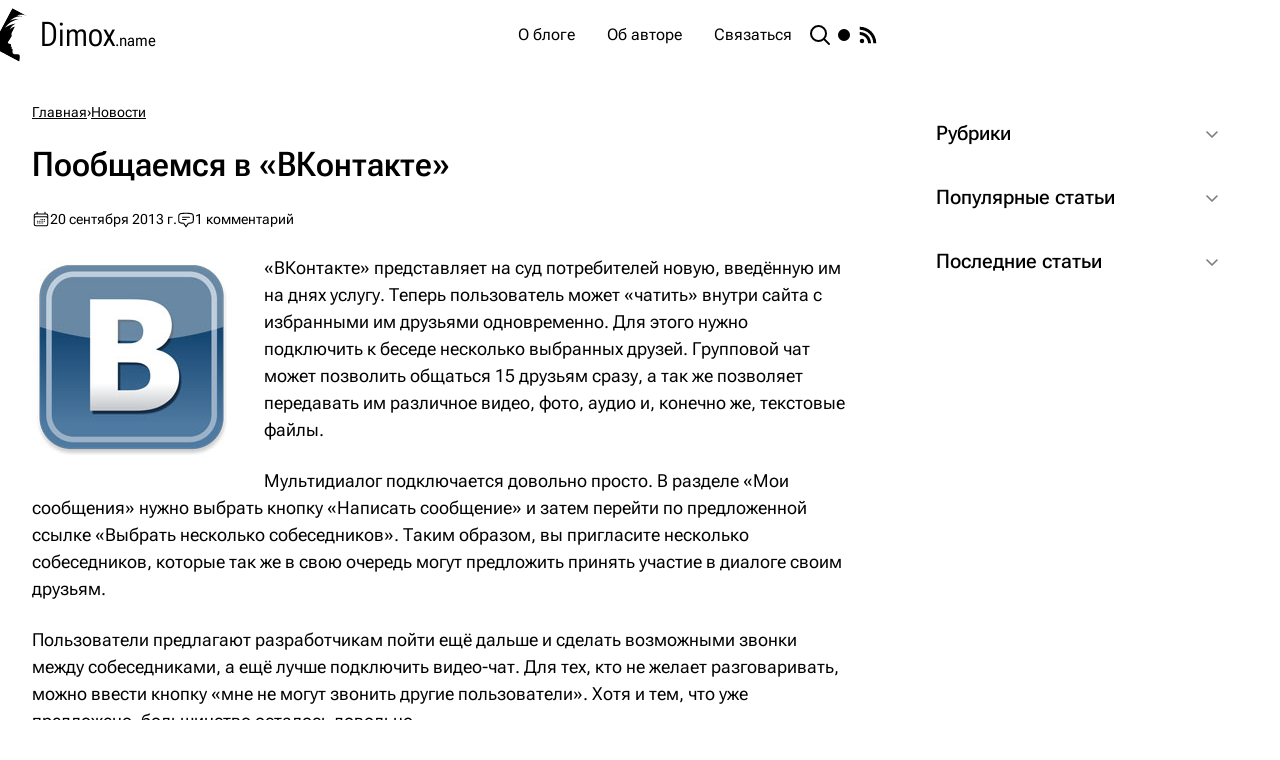

--- FILE ---
content_type: text/html;charset=utf-8
request_url: https://dimox.name/chat-in-the-vkontakte/
body_size: 23933
content:
<!DOCTYPE html><html  data-build="2601081318" lang="ru-RU" class="" style=""><head><meta charset="utf-8"><meta name="viewport" content="width=device-width, initial-scale=1"><title>Пообщаемся в «ВКонтакте»</title><style>.layout{display:flex;flex-direction:column;min-height:100vh}.layout__body{align-items:start;display:grid;flex-grow:1;grid-template-columns:1fr minmax(22rem,60rem) 1fr}@media(max-width:71rem){.layout__body{display:block}.layout__body:before{display:none}}.layout__body:before{content:""}.layout__main{background:var(--color-bg-1);height:100%;padding:2rem}@media(max-width:47.9375rem){.layout__main{padding-inline:1.5rem}}@media(max-width:33rem){.layout__main{padding-inline:1.25rem}}</style><style>.header{background:var(--color-accent-2);color:var(--color-white);display:grid;grid-template-columns:1fr minmax(22rem,60rem) 1fr;position:sticky;top:0;transition:transform .4s;will-change:transform;z-index:10}@media(max-width:71rem){.header{display:block}.header:after,.header:before{display:none}}.header--hidden{transform:translateY(-100%)}.header:before{content:""}.header:after{content:"";width:clamp(25rem,26vw,29.5rem)}.header__container{align-items:center;background:var(--color-accent-1);display:flex;gap:2rem;height:4.375rem;padding-inline:2rem}@media(max-width:47.9375rem){.header__container{padding-inline:1.5rem}}@media(max-width:33rem){.header__container{padding-inline:1.25rem}}.header__logo{align-items:center;display:flex;font-size:2.125rem;font-stretch:65%;font-weight:400;margin-right:auto}.header__logo-icon{flex-shrink:0;margin-right:.5rem;transform:rotate(28deg)}.header__logo-text{display:grid;height:3.25rem;overflow:hidden}.header__logo-domain{align-items:baseline;display:flex;transition:.3s}.header__logo:hover .header__logo-domain{transform:translateY(-100%)}@media(max-width:83.75rem){.header__logo:hover .header__logo-domain{transform:none}}.header__logo-name{font-size:1rem}.header__logo-title{font:inherit;margin-top:-.125rem;transition:.3s}@media(max-width:83.75rem){.header__logo-title{display:none}}.header__logo:hover .header__logo-title{transform:translateY(-100%)}.header__search{transition:.25s}.header__search:hover{color:var(--color-warning)}.header__toggle{flex-shrink:0}.header__rss{background:var(--color-warning-alt);border-radius:.25rem}@media(max-width:47.9375rem){.header__rss{display:none}}</style><style>.burger{display:none;flex-shrink:0;height:2rem;order:1;position:relative;transition:.25s;width:2rem}@media(max-width:47.9375rem){.burger{display:block}}.burger__lines,.burger__lines:after,.burger__lines:before{background-color:var(--color-white);content:"";height:.125rem;position:absolute;transition:top .2s .2s,left .1s,transform .2s,background-color .4s .2s;width:100%}.burger--open .burger__lines,.burger--open .burger__lines:after,.burger--open .burger__lines:before{transition:background-color .2s,top .2s,left .2s,transform .2s .15s}.burger__lines{left:0;top:calc(50% - .0625rem)}.burger__lines:after,.burger__lines:before{width:1.375rem}.burger--open .burger__lines:after,.burger--open .burger__lines:before{left:.3125rem;top:0}.burger__lines:before{right:0;top:.625rem}.burger--open .burger__lines:before{transform:rotate(-45deg)}.burger__lines:after{left:0;top:-.625rem}.burger--open .burger__lines:after{transform:rotate(45deg)}.burger--open .burger__lines{background-color:initial}</style><style>@media(max-width:47.9375rem){.header-menu{--offset:4.375rem;background:var(--color-accent-2);inset:var(--offset) 0 auto;padding:.5rem 0;position:fixed;transform:translateY(calc(-100% - var(--offset)));transition-duration:.5s;transition-property:transform;z-index:-1}.burger--open+.header-menu{transform:translateY(0)}}.header-menu__list{display:flex;gap:.25rem}@media(max-width:47.9375rem){.header-menu__list{display:grid;gap:0}}.header-menu__item--rss{display:none}@media(max-width:47.9375rem){.header-menu__item--rss{display:block}}.header-menu__item--rss .header-menu__icon{background:var(--color-warning-alt);border-radius:.25rem}.header-menu__link{align-items:center;border-radius:.25rem;display:flex;gap:.5rem;padding:.5rem 1rem;transition:background .25s}@media(max-width:47.9375rem){.header-menu__link{padding:.75rem 1.5rem}}.header-menu__item--active .header-menu__link,.header-menu__link:hover{background:var(--color-accent-2)}@media(max-width:47.9375rem){.header-menu__item--active .header-menu__link,.header-menu__link:hover{background:#ffffff1a}}</style><style>.search{background:oklch(from var(--color-bg-3) l c h/.85);display:grid;inset:0;padding-right:var(--scrollbar-width,0);place-items:center;position:fixed;z-index:100}@media(max-width:47.9375rem){.search{display:block}}.search__fade-enter-active,.search__fade-leave-active{transition:opacity .5s}.search__fade-enter-from,.search__fade-leave-to{opacity:0}.search__container{align-self:start;animation:fadeInUp .4s;background:var(--color-bg-1);border-radius:.5rem;box-shadow:0 1.25rem 1.5rem -.375rem #0000001a,0 .5rem .625rem -.375rem #0000001a;display:flex;flex-direction:column;margin:4.375rem auto;max-height:calc(100vh - 8.125rem);position:relative;width:min(60rem,100vw - 2rem)}@media(max-height:60rem){.search__container{margin-block:1rem;max-height:calc(100vh - 2rem)}}@media(max-width:47.9375rem){.search__container{height:100%;margin:0;max-height:100%;max-width:100%;width:100%}}.search__fade-leave-active .search__container{animation:fadeOutDown .4s}.search__header{padding:2rem}@media(max-width:47.9375rem){.search__header{padding:1.5rem}}@media(max-width:33rem){.search__header{padding:1.25rem}}.search__input{align-items:center;border:.125rem solid var(--color-border-1);border-radius:.375rem;display:flex;padding-left:.75rem;transition:.25s}.search__input:hover{border-color:var(--color-border-2)}.search__input:focus-within{border-color:var(--color-accent-1)}.search__input-icon{color:var(--color-text-2);opacity:.6;transition:.25s}.search__input:hover .search__input-icon{color:var(--color-text-2);opacity:1}.search__input:focus-within .search__input-icon{color:var(--color-accent-1);opacity:1}.search__input-field{background:none;border:none;color:inherit;font:inherit;font-size:1.1875rem;padding:.625rem 1rem .625rem .75rem;width:100%}.search__input-field:focus{outline:none}.search__stats{font-size:1.25rem;margin-top:2rem}.search__body{background:linear-gradient(var(--color-bg-1) 30%,transparent) top,linear-gradient(transparent,var(--color-bg-1) 70%) bottom,radial-gradient(farthest-side at 50% 0,rgba(0,100,200,.2),transparent) top,radial-gradient(farthest-side at 50% 100%,rgba(0,100,200,.2),transparent) bottom;background-attachment:local,local,scroll,scroll;background-repeat:no-repeat;background-size:100% 2.5rem,100% 2.5rem,100% .875rem,100% .875rem;margin-bottom:2rem;overflow:auto;padding-inline:2rem}@media(max-width:47.9375rem){.search__body{padding-inline:1.5rem}}@media(max-width:33rem){.search__body{padding-inline:1.25rem}}.search__cards{display:grid;gap:2rem}.search__pagination{margin-top:2rem}.search__close{background:var(--color-bg-1);border-radius:50%;box-shadow:0 .5rem 1.375rem -.625rem #00000026,0 .25rem .375rem #0000001a;display:grid;height:2.5rem;place-content:center;position:absolute;right:-1rem;top:-1rem;transition:.25s;width:2.5rem}@media(max-width:47.9375rem){.search__close{border-radius:.25rem;height:2.25rem;right:0;top:0;width:2.25rem}}@media(hover:hover)and (pointer:fine){.search__close:hover{color:var(--color-danger);transform:scale(1.1)}}@keyframes fadeInUp{0%{opacity:0;transform:translateY(3rem)}to{opacity:1;transform:translateY(0)}}@keyframes fadeOutDown{0%{opacity:1}to{opacity:0;transform:translateY(3rem)}}</style><style>.theme-toggle{--size:1.5rem;--icon-fill:var(--color-text-1);--icon-fill-hover:var(--color-warning);border-radius:50%;height:var(--size);width:var(--size)}.theme-toggle__icon{stroke-linecap:round}.theme-toggle__moon,.theme-toggle__sun,.theme-toggle__sun-beams{transform-origin:center center}.theme-toggle__moon,.theme-toggle__sun{fill:var(--icon-fill)}@media(hover:hover)and (pointer:fine){.theme-toggle:hover .theme-toggle__moon,.theme-toggle:hover .theme-toggle__sun{fill:var(--icon-fill-hover)}}.theme-toggle__moon>circle{transition:transform .25s cubic-bezier(0,0,0,1)}@supports (cx:1){.theme-toggle__moon>circle{transition:cx .25s cubic-bezier(0,0,0,1)}}.dark .theme-toggle__moon>circle{transform:translate(-.4375rem);transition-delay:.25s;transition-duration:.5s}@supports (cx:1){.dark .theme-toggle__moon>circle{cx:17;transform:translate(0)}}.theme-toggle__sun{transition:transform .5s cubic-bezier(.5,1.25,.75,1.25),fill .25s}.dark .theme-toggle__sun{transform:scale(1.75);transition-duration:.25s;transition-timing-function:cubic-bezier(.25,0,.3,1)}.theme-toggle__sun-beams{stroke:var(--icon-fill);stroke-width:.125rem;transition:transform .5s cubic-bezier(.5,1.5,.75,1.25),opacity .5s cubic-bezier(.25,0,.3,1),stroke .25s}@media(hover:hover)and (pointer:fine){.theme-toggle:hover .theme-toggle__sun-beams{stroke:var(--icon-fill-hover)}}.dark .theme-toggle__sun-beams{opacity:0;transform:rotate(-25deg);transition-duration:.15s}</style><style>.post__article{--font-size:1.125rem}@media(max-width:33rem){.post__article{--font-size:1rem}}.post__article:not(:last-child){margin-bottom:3rem}.post__breadcrumbs{flex-wrap:wrap;font-size:.875rem;margin-bottom:1.25rem}.post__breadcrumbs,.post__breadcrumbs-item{display:flex;gap:.5rem}.post__breadcrumbs-link{color:var(--color-text-2);text-decoration:underline}.post__breadcrumbs-link:hover{color:var(--color-danger)}.post__title{margin-bottom:1.5rem;view-transition-name:title}.post__edit{font-size:1rem;font-weight:400}.post__title .post__edit{display:inline-block}.post__entry+.post__edit{margin-top:1.5rem}.post__edit-link{color:var(--color-accent-1);text-decoration:underline}.post__edit-link:hover{color:var(--color-danger)}.post__meta{align-items:center;color:var(--color-text-2);display:flex;flex-wrap:wrap;font-size:.875rem;gap:.25rem 1.5rem;margin-bottom:1.5rem}.post__comments,.post__pub{align-items:center;display:flex;gap:.375rem}.post__comments{view-transition-name:comments}.post__comments:hover{color:var(--color-danger)}.post__pub{view-transition-name:pub}.post__pub:after{content:attr(data-pub)}.post__pub-icon{margin-bottom:.125rem}.post__comments-icon,.post__pub-icon{color:var(--color-danger)}.post__before{margin-block:2rem}.post__after{margin-top:2rem}.post__preview{display:grid;font-size:var(--font-size);gap:1.5rem;grid-template-columns:auto 1fr}.post__preview-img{margin-top:.375rem}.post__entry{--default-flow-space:1.5rem;font-size:var(--font-size);overflow-wrap:break-word;position:relative;view-timeline-name:--progressTimeline;view-transition-name:text;z-index:1}.post__entry:after{animation-name:progress;animation-range:exit-crossing 0 exit-crossing 100%;animation-timeline:--progressTimeline;content:"";height:.375rem;inset:0 0 auto;position:fixed}@media(max-height:56rem){.post__entry:after{display:none}}.post__entry :is(h2,h3,h4,.contents){--flow-space:2.5rem}.post__entry>:is(pre,blockquote),.post__entry>:is(pre,blockquote)+*{--flow-space:2rem}.post__entry li>:is(pre,blockquote),.post__entry li>:is(pre,blockquote)+*{--flow-space:1.75rem}.post__entry li>*+*,.post__entry>*+*{margin-top:var(--flow-space,var(--default-flow-space))}.post__entry h2,.post__entry h3,.post__entry h4{scroll-margin:6.125rem}.post__entry h2{font-size:1.75rem;font-weight:550;line-height:1.25}@media(max-width:33rem){.post__entry h2{font-size:1.5rem}}.post__entry h3{font-size:1.5rem;font-weight:600;line-height:1.35}@media(max-width:33rem){.post__entry h3{font-size:1.25rem}}.post__entry h4{font-size:1.25rem;font-weight:600;line-height:1.45}@media(max-width:33rem){.post__entry h4{font-size:1.125rem}}.post__entry a{color:var(--color-accent-1);text-decoration:underline}.post__entry a:visited{color:#c088bf}.post__entry a:hover{color:var(--color-danger)}.post__entry strong{font-weight:600}.post__entry em{font-style:normal;font-variation-settings:"slnt" -10}.post__entry li{min-width:0}.post__entry li ol,.post__entry li ul{margin-top:var(--default-flow-space)}.post__entry ul{display:grid;gap:var(--default-flow-space);padding-left:2.5rem}@media(max-width:33rem){.post__entry ul{padding-left:1.25rem}}.post__entry ul>li{position:relative}.post__entry ul>li:before{background:var(--color-accent-2);border-radius:50%;content:"";height:.375rem;left:-1.25rem;position:absolute;top:.75rem;width:.375rem}@media(max-width:33rem){.post__entry ul>li:before{top:.5625rem}}.post__entry ul>li>ul>li:before{background:var(--color-success)}.post__entry ol{counter-reset:level_1 calc(var(--start, 1) - 1);display:grid;gap:var(--default-flow-space);padding-left:3rem}@media(max-width:33rem){.post__entry ol{padding-left:1.75rem}}.post__entry ol>li{position:relative}.post__entry ol>li:before{color:var(--color-accent-2);content:counter(level_1) ".";counter-increment:level_1;font-weight:500;left:-2.5rem;position:absolute;text-align:right;width:1.75rem}.post__entry ol ol>li:before{content:counters(level_1,".")}.post img{height:auto;max-width:100%}.post .aligncenter{display:block;margin:2rem auto}.post .alignleft{float:left}.post .alignright{float:right}.post img.alignleft,.post__figure.alignleft{margin:.375rem 2rem 1rem 0}.post img.alignright,.post__figure.alignright{margin:.375rem 0 1rem 2rem}.post__figure{background:var(--color-bg-2)}.post__figure-caption{font-size:.875rem;line-height:1.35;padding:.75rem;text-align:center}.post__table{max-width:100%;overflow:auto;-webkit-overflow-scrolling:touch}.post__table code:not([class*=language-]){font-size:.875rem}.post table{font-size:1rem;line-height:1.3;width:100%}.post td,.post th{font-weight:400;padding:.75rem;vertical-align:top}.post th{border-bottom:.125rem solid var(--color-border-1);font-size:var(--font-size)}.post tr:nth-child(2n){background:var(--color-bg-2)}.post tr:first-child th{padding-top:.375rem}.post .divider,.post .separator{text-align:center}.post .divider:nth-last-child(-n+2)+p,.post .divider:nth-last-child(-n+3)+p,.post .separator:nth-last-child(-n+2)+p,.post .separator:nth-last-child(-n+3)+p{color:var(--color-text-2);font-size:.875rem}.post .divider:nth-last-child(-n+2)+p a,.post .divider:nth-last-child(-n+3)+p a,.post .separator:nth-last-child(-n+2)+p a,.post .separator:nth-last-child(-n+3)+p a{color:inherit}.post .divider:nth-last-child(-n+2)+p a:hover,.post .divider:nth-last-child(-n+3)+p a:hover,.post .separator:nth-last-child(-n+2)+p a:hover,.post .separator:nth-last-child(-n+3)+p a:hover{color:var(--color-danger)}.post .changelog{border:.0625rem dashed var(--color-border-1);border-radius:.5rem;max-height:22rem;overflow:auto;padding:1.375rem .75rem 1.5rem 0}.post .download{align-items:center;background:oklch(from var(--color-warning-alt) l c h/.11);border:.125rem solid oklch(from var(--color-warning-alt) l c h/.65);border-radius:.5rem;display:grid;gap:.25rem 1.5rem;grid-template:repeat(2,auto)/auto 1fr;padding:1.5rem}@media(max-width:33rem){.post .download{grid-template:auto/auto}}.post .download:before{background:oklch(from var(--color-warning-alt) l c h/.7) url("data:image/svg+xml;charset=utf-8,%3Csvg xmlns='http://www.w3.org/2000/svg' viewBox='0 0 268 200'%3E%3Cpath fill='%23fff' d='M117.881 199.136c4.034 4.041 9.215 6.147 14.491 6.508.626.053 1.227.188 1.866.188.633 0 1.228-.135 1.847-.186 5.284-.357 10.473-2.464 14.512-6.51l70.763-70.967c8.861-8.875 8.861-23.267 0-32.142-8.86-8.876-23.225-8.876-32.086 0l-32.662 32.756V22.373C156.612 10.017 146.596 0 134.238 0c-12.356 0-22.372 10.017-22.372 22.373v106.41L79.204 96.027c-8.86-8.876-23.226-8.876-32.086 0s-8.86 23.267 0 32.142z'/%3E%3C/svg%3E") no-repeat 50%/2rem 2rem;border-radius:50%;content:"";grid-row:1/-1;height:4rem;width:4rem}@media(max-width:33rem){.post .download:before{margin:0 auto 1rem}}@media(max-width:47.9375rem){.post img.alignleft,.post img.alignright,.post__figure.alignleft,.post__figure.alignright{display:block;float:none;margin:1.5rem auto}}@keyframes progress{0%{background:#a957f7;width:0}to{background:var(--color-accent-1);width:100%}}</style><style>.sidebar{align-content:start;display:grid;gap:2rem;height:100%;padding:2rem;width:clamp(25rem,26vw,29.5rem)}@media(max-width:71rem){.sidebar{margin:0;width:calc(50% + 1rem)}}@media(max-width:58rem){.sidebar{width:100%}}@media(max-width:47.9375rem){.sidebar{padding-inline:1.5rem}}@media(max-width:33rem){.sidebar{padding-inline:1.25rem}}.sidebar__group{display:grid;gap:.125rem}.sidebar .sidebar__group .details:not(:last-child){border-bottom-left-radius:0;border-bottom-right-radius:0}.sidebar .sidebar__group .details:not(:first-child){border-top-left-radius:0;border-top-right-radius:0}.sidebar__section{background:var(--color-bg-1);border-radius:1rem;padding-bottom:1.5rem}.sidebar__section--toc{display:grid;max-height:calc(100vh - var(--offset-top) - 2rem);position:sticky;top:0;transform:translateY(calc(-100% - 2rem));transition:.4s;transition-property:top,transform}@media(max-width:71rem){.sidebar__section--toc{max-height:unset;transform:translateY(0)}}body:has(.header--hidden) .sidebar__section--toc{top:2rem}.sidebar__section--toc .sidebar__list{overflow:auto}.sidebar__section--sticky{top:6.375rem;transform:translateY(0)}.sidebar__title{font-size:1.25rem;font-weight:500;padding:1rem 1.5rem}.sidebar__list{display:grid;gap:1rem;margin-bottom:1.5rem}.sidebar__section .sidebar__list{margin:0 1.5rem}.sidebar__list:not(:last-child){margin-bottom:2rem}.sidebar__list--posts{padding-bottom:.25rem}.sidebar__list--categories .sidebar__item,.sidebar__section .sidebar__item{display:flex;gap:1rem}.sidebar__list--categories .sidebar__item:before,.sidebar__section .sidebar__item:before{background:var(--color-danger);content:"";flex:none;height:.0625rem;margin-top:.75rem;width:.5rem}.sidebar__item--level-1{margin-left:1.5rem}.sidebar__item--level-2{margin-left:3rem}.sidebar__link{display:block}.sidebar__link[href]{color:var(--color-accent-1)}.sidebar__link[href]:hover{color:var(--color-danger)}</style><style>.footer{background:var(--color-accent-2);color:var(--color-white);display:grid;grid-template-columns:1fr minmax(18.75rem,60rem) 1fr}@media(max-width:71rem){.footer{display:block}.footer:after,.footer:before{display:none}}.footer:before{content:""}.footer:after{content:"";width:clamp(25rem,26vw,29.5rem)}.footer__container{align-items:center;background:var(--color-accent-1);display:flex;font-size:.875rem;gap:2rem;height:3.75rem;justify-content:space-between;padding-inline:2rem}@media(max-width:47.9375rem){.footer__container{padding-inline:1.5rem}}@media(max-width:33rem){.footer__container{padding-inline:1.25rem}}.footer__counter{--brightness:87%;filter:sepia(84%) saturate(800%) hue-rotate(178deg) brightness(var(--brightness)) contrast(100%);flex-shrink:0}@media(max-width:27rem){.footer__counter{display:none}}.footer__counter img{max-height:1.9375rem}</style><style>.loading-indicator{background:oklch(from var(--color-bg-3) l c h/.85);display:grid;inset:0;place-items:center;position:fixed;z-index:100}.loading-indicator:after{--a:linear-gradient(var(--color-accent-2) 0 0);--b:linear-gradient(var(--color-accent-1) 0 0);--c:linear-gradient(#90c3e6 0 0);--d:linear-gradient(#c6dbeb 0 0);--size-from:3rem;--size-to:4.25rem;--bg-size:calc(var(--size-from)/2 + .0625rem);animation:loader 1.5s cubic-bezier(.3,1,0,1) infinite;aspect-ratio:1;background-image:var(--a),var(--a),var(--a),var(--a);background-repeat:no-repeat;background-size:var(--bg-size) var(--bg-size);content:"";width:var(--size-from)}@keyframes loader{0%{background-position:0 0,100% 0,100% 100%,0 100%}33%{background-image:var(--a),var(--b),var(--d),var(--c);background-position:0 0,100% 0,100% 100%,0 100%;width:var(--size-to)}66%{background-image:var(--a),var(--b),var(--d),var(--c);background-position:100% 0,100% 100%,0 100%,0 0;width:var(--size-to)}to{background-position:100% 0,100% 100%,0 100%,0 0}}</style><style>.details{background:var(--color-bg-1);border-radius:1rem}.details::details-content{height:0;overflow:clip;transition:height .4s,content-visibility allow-discrete .4s}@supports (interpolate-size:allow-keywords){.details::details-content{interpolate-size:allow-keywords}}.details[open]::details-content{height:auto}.details__summary{border-radius:inherit;cursor:pointer;display:flex;font-size:1.25rem;font-weight:500;gap:1.5rem;justify-content:space-between;list-style:none;padding:1rem 1.5rem;position:relative}.details__summary::-webkit-details-marker{display:none}.details__summary-icon{margin-top:.25rem;opacity:.5;transform:rotate(90deg);transition:transform .25s}.details[open] .details__summary-icon{transform:rotate(-90deg)}.details__content{border-radius:0 0 1rem 1rem;margin:0 1.5rem;overflow:hidden}</style><style>.sidebar-post{align-items:center;display:grid;gap:0 .75rem;grid-template:repeat(2,auto)/3.75rem 1fr}.sidebar-post[href]{color:var(--color-accent-1)}.sidebar-post[href]:hover{color:var(--color-danger)}.sidebar-post:not(:has(.sidebar-post__comments)) .sidebar-post{grid-template-rows:auto}.sidebar-post__img,.sidebar-post__thumb{align-self:start;border-radius:.25rem;grid-row:1/-1;margin-block:.25rem}.sidebar-post__thumb{--opacity:.01;background-color:var(--bg-color);background-image:linear-gradient(23deg,hsla(0,0%,79%,.02) 0,hsla(0,0%,79%,.02) 13%,transparent 13%,transparent 80%,hsla(0,0%,4%,.02) 80%,hsla(0,0%,4%,.02) 100%),linear-gradient(42deg,rgba(98,98,98,.02) 0,rgba(98,98,98,.02) 36%,transparent 36%,transparent 77%,hsla(0,0%,99%,.02) 77%,hsla(0,0%,99%,.02) 100%),linear-gradient(286deg,hsla(0,0%,68%,.02) 0,hsla(0,0%,68%,.02) 2%,transparent 2%,transparent 12%,rgba(59,59,59,.02) 12%,rgba(59,59,59,.02) 100%),linear-gradient(77deg,rgba(87,87,87,.02) 0,rgba(87,87,87,.02) 18%,transparent 18%,transparent 55%,hsla(0,0%,97%,.02) 55%,hsla(0,0%,97%,.02) 100%),linear-gradient(rgb(0,0,0,var(--opacity)),rgb(0,0,0,var(--opacity)));height:3rem}.dark .sidebar-post__thumb{--opacity:.2;background-color:transparent}.sidebar-post__comments{align-items:center;color:var(--color-text-2);display:flex;font-size:.875rem;gap:.25rem;grid-column-start:2;margin-top:.0625rem}.sidebar-post__comments-icon{color:var(--color-danger)}</style><style>.breadcrumbs{flex-wrap:wrap;font-size:.875rem;margin-bottom:1.25rem}.breadcrumbs,.breadcrumbs__item{display:flex;gap:.5rem}.breadcrumbs__link{color:var(--color-text-2);text-decoration:underline}.breadcrumbs__link:hover{color:var(--color-danger)}</style><style>.related-posts:not(:last-child),.related-posts__title{margin-bottom:2rem}.related-posts__cards{display:grid;gap:2rem;grid-template-columns:repeat(auto-fill,minmax(20rem,1fr))}</style><style>.card{--transition-duration:.4s;--image-transition-duration:.5s;flex-basis:23.75rem;flex-grow:1;position:relative;z-index:0}.card__image{--opacity:.01;background-color:var(--bg-color);background-image:linear-gradient(23deg,hsla(0,0%,79%,.02) 0,hsla(0,0%,79%,.02) 13%,transparent 13%,transparent 80%,hsla(0,0%,4%,.02) 80%,hsla(0,0%,4%,.02) 100%),linear-gradient(42deg,rgba(98,98,98,.02) 0,rgba(98,98,98,.02) 36%,transparent 36%,transparent 77%,hsla(0,0%,99%,.02) 77%,hsla(0,0%,99%,.02) 100%),linear-gradient(286deg,hsla(0,0%,68%,.02) 0,hsla(0,0%,68%,.02) 2%,transparent 2%,transparent 12%,rgba(59,59,59,.02) 12%,rgba(59,59,59,.02) 100%),linear-gradient(77deg,rgba(87,87,87,.02) 0,rgba(87,87,87,.02) 18%,transparent 18%,transparent 55%,hsla(0,0%,97%,.02) 55%,hsla(0,0%,97%,.02) 100%),linear-gradient(rgb(0,0,0,var(--opacity)),rgb(0,0,0,var(--opacity)));border-radius:1rem;display:grid;height:15rem;margin-bottom:.5rem;overflow:hidden;place-content:center;position:relative;transition:var(--transition-duration);z-index:-1}@media(max-width:33rem){.card__image{height:12rem}}.card:hover .card__image{--s:0%;--l:97%}.card__image:before{color:var(--color-white);font-size:11.25rem;font-weight:600;opacity:.5;transition:var(--image-transition-duration)}.card__image--css{background-image:radial-gradient(circle at 17% 77%,#1212120a 0 50%,#c4c4c40a 50% 100%),radial-gradient(circle at 26% 17%,#4040400a 0 50%,#f5f5f50a 50% 100%),radial-gradient(circle at 44% 60%,#b0b0b00a 0 50%,#bababa0a 50% 100%),linear-gradient(33deg,rgba(108,172,255,var(--gradient-opacity,1)),rgba(141,235,255,var(--gradient-opacity,1)))}.dark .card__image--css{--gradient-opacity:.7}.card__image--css:before{content:"CSS"}.card__image--js{background-image:linear-gradient(339deg,rgba(47,47,47,.02) 0,rgba(47,47,47,.02) 42%,transparent 42%,transparent 99%,hsla(0,0%,7%,.02) 99%,hsla(0,0%,7%,.02) 100%),linear-gradient(257deg,rgba(65,65,65,.02) 0,rgba(65,65,65,.02) 11%,transparent 11%,transparent 92%,rgba(53,53,53,.02) 92%,rgba(53,53,53,.02) 100%),linear-gradient(191deg,rgba(5,5,5,.02) 0,rgba(5,5,5,.02) 1%,transparent 1%,transparent 45%,hsla(0,0%,7%,.02) 45%,hsla(0,0%,7%,.02) 100%),linear-gradient(29deg,rgba(28,28,28,.02) 0,rgba(28,28,28,.02) 33%,transparent 33%,transparent 40%,hsla(0,0%,86%,.02) 40%,hsla(0,0%,86%,.02) 100%),linear-gradient(33deg,rgba(247,143,173,var(--gradient-opacity,1)),rgba(253,235,130,var(--gradient-opacity,1)))}.dark .card__image--js{--gradient-opacity:.7}.card__image--js:before{content:"JS"}.card__image--vue{background-image:linear-gradient(242deg,#1212120a 0 65%,#8282820a 65% 100%),linear-gradient(49deg,#c2c2c20a 0 72%,#8787870a 72% 100%),linear-gradient(78deg,#2525250a 0 90%,#2828280a 90% 100%),linear-gradient(310deg,#e8e8e80a 0 25%,#2f2f2f0a 25% 100%),linear-gradient(33deg,rgba(63,185,132,var(--gradient-opacity,1)),rgba(146,255,202,var(--gradient-opacity,1)))}.dark .card__image--vue{--gradient-opacity:.8}.card__image--vue:before{content:"Vue"}.card__image--wp{background-image:radial-gradient(circle at 85% 1%,hsla(0,0%,93%,.05) 0,hsla(0,0%,93%,.05) 96%,transparent 0,transparent 100%),radial-gradient(circle at 60% 90%,hsla(0,0%,93%,.05) 0,hsla(0,0%,93%,.05) 20%,transparent 0,transparent 100%),radial-gradient(circle at 79% 7%,hsla(0,0%,93%,.05) 0,hsla(0,0%,93%,.05) 78%,transparent 0,transparent 100%),radial-gradient(circle at 55% 65%,hsla(0,0%,93%,.05) 0,hsla(0,0%,93%,.05) 52%,transparent 0,transparent 100%),linear-gradient(33deg,#475d97cc,#3765c3cc)}.dark .card__image{--opacity:.2;background-color:transparent}.card__icon{color:#ffffff80}.card__icon,.card__img{transition:var(--image-transition-duration)}.card__img{-o-object-fit:cover;object-fit:cover}.card__img[src=""]{display:none}.card__inner{background:var(--color-bg-1)}.card__title{color:var(--color-accent-1);font-size:1.5rem;font-weight:550;line-height:1.3;padding:1rem 0 .5rem;text-wrap:balance;transition:margin var(--transition-duration)}@media(max-width:33rem){.card__title{font-size:1.25rem;padding-top:.5rem}}.active .card__title{view-transition-name:title}.card__link:after{content:"";inset:0;position:absolute}.card__meta{align-items:center;color:var(--color-text-2);display:flex;flex-wrap:wrap;font-size:.875rem;gap:.25rem 1.5rem;transition:var(--transition-duration)}.card__comments,.card__pub{align-items:center;display:flex;gap:.375rem}.active .card__comments{view-transition-name:comments}.active .card__pub{view-transition-name:pub}.card__pub:after{content:attr(data-pub)}.card__pub-icon{margin-bottom:.125rem}.card__comments-icon,.card__pub-icon{color:var(--color-danger)}.card__text{display:-webkit-box;height:0;-webkit-line-clamp:3;margin-top:1rem;opacity:0;overflow:hidden;transition:var(--transition-duration);-webkit-box-orient:vertical}.active .card__text{view-transition-name:text}@media(hover:hover)and (pointer:fine){.card:hover .card__image:before{transform:scale(1.3)}.card:hover .card__icon,.card:hover .card__img{transform:scale(1.2)}.card:hover .card__title{color:var(--color-danger);margin-top:-4.5rem}.card:hover .card__text{height:4.5rem;opacity:1}}</style><link rel="stylesheet" href="/_nuxt/entry.CO09VmrO.css" crossorigin><link rel="preload" href="/fonts/RobotoFlex-VF.woff2" as="font" type="font/woff2" crossorigin><link rel="modulepreload" as="script" crossorigin href="/_nuxt/CflFPWcJ.js"><link rel="modulepreload" as="script" crossorigin href="/_nuxt/CrEJDG44.js"><link rel="preload" as="fetch" fetchpriority="low" crossorigin="anonymous" href="/_nuxt/builds/meta/d4889feb-39e1-4d2b-a99a-1faba52f2e4a.json"><script type="module" src="/_nuxt/CflFPWcJ.js" crossorigin></script><link rel="icon" href="/favicon.ico" sizes="any"><link rel="icon" href="/favicon.svg" type="image/svg+xml"><link rel="apple-touch-icon" href="/apple.png"><link rel="manifest" href="/manifest.webmanifest"><link rel="canonical" href="https://dimox.name/chat-in-the-vkontakte/"><meta name="description" content><meta name="keywords" content><meta property="og:url" content="https://dimox.name/chat-in-the-vkontakte/"><meta property="og:title" content="Пообщаемся в «ВКонтакте»"><meta property="og:description" content="«ВКонтакте» представляет на суд потребителей новую, введённую им на днях услугу. Теперь пользователь может «чатить» внутри сайта с избранными им друзьями одновременно. Для этого нужно подключить к беседе несколько выбранных ..."><meta property="og:image" content="https://lh3.googleusercontent.com/_lQOZbCjTXW8/TVpOfY8zuBI/AAAAAAAAAVg/1ISq_gX0EdY/vkontakte.jpg"><script>"use strict";(()=>{const t=window,e=document.documentElement,c=["dark","light"],n=getStorageValue("localStorage","nuxt-color-mode")||"system";let i=n==="system"?u():n;const r=e.getAttribute("data-color-mode-forced");r&&(i=r),l(i),t["__NUXT_COLOR_MODE__"]={preference:n,value:i,getColorScheme:u,addColorScheme:l,removeColorScheme:d};function l(o){const s=""+o+"",a="";e.classList?e.classList.add(s):e.className+=" "+s,a&&e.setAttribute("data-"+a,o)}function d(o){const s=""+o+"",a="";e.classList?e.classList.remove(s):e.className=e.className.replace(new RegExp(s,"g"),""),a&&e.removeAttribute("data-"+a)}function f(o){return t.matchMedia("(prefers-color-scheme"+o+")")}function u(){if(t.matchMedia&&f("").media!=="not all"){for(const o of c)if(f(":"+o).matches)return o}return"light"}})();function getStorageValue(t,e){switch(t){case"localStorage":return window.localStorage.getItem(e);case"sessionStorage":return window.sessionStorage.getItem(e);case"cookie":return getCookie(e);default:return null}}function getCookie(t){const c=("; "+window.document.cookie).split("; "+t+"=");if(c.length===2)return c.pop()?.split(";").shift()}</script></head><body><!--teleport start anchor--><!----><!--teleport anchor--><!--teleport start anchor--><!----><!--teleport anchor--><div id="__nuxt"><!--[--><div class="layout"><header class="header"><div class="header__container"><a href="/" class="header__logo"><svg xmlns="http://www.w3.org/2000/svg" xmlns:xlink="http://www.w3.org/1999/xlink" aria-hidden="true" role="img" class="iconify iconify--local header__logo-icon" style="font-size:24px;" width="32" height="44" viewBox="1 1 144 200"><path fill="currentColor" d="M136.234 182.938c-.832-1.825-1.496-3.145-1.984-3.97-3.3-4.948-6.848-6.683-10.64-5.202l-12.876 6.687c-2.8.988-5.113 1.484-6.937 1.484a9.335 9.335 0 0 1-4.203-.984c-2.801-1.656-4.989-4.668-6.555-9.039-1.566-4.371-3.098-6.637-4.586-6.805l-5.187-.75-1-5.937-5.938-.734c-.5-1.489-.828-2.563-.984-3.22-1.656-4.124-3.39-6.105-5.203-5.937-1.98.324-3.797.817-5.454 1.485-.488.156-1.23.484-2.218.984-4.457 0-6.688-1.484-6.688-4.453.824-8.75 1.403-15.02 1.735-18.813.332-3.793.5-6.925.5-9.406 0-2.8-.168-4.453-.5-4.953a52.05 52.05 0 0 1-2.97-3.836c-.987-1.402-1.816-2.762-2.476-4.086-.66-1.324-1.074-5.738-1.242-13.242-.168-7.504-.328-14.973-.484-22.398-4.125 2.48-7.754 7.425-10.89 14.843-.99 2.313-2.145 5.7-3.47 10.156.168-1.98.332-5.074.493-9.28.16-4.208.492-7.22.992-9.032a59.484 59.484 0 0 1 5.937-14.61 186.576 186.576 0 0 1 3.219-4.953c-.5.333-.91.583-1.234.75-1.813 1.157-3.957 2.723-6.438 4.704-5.281 4.293-11.223 11.058-17.828 20.297-1.98 2.968-4.621 7.011-7.922 12.124 1.156-5.449 2.145-9.738 2.969-12.874 2.812-9.575 6.113-17.329 9.906-23.266 5.781-9.074 12.05-16.5 18.813-22.281 1.156-.825 2.48-1.813 3.968-2.97l-3.468.75C35.316 38.954 27.48 45.06 21.875 52.485c-.824 1.157-1.813 2.723-2.969 4.703 1.157-3.792 2.23-6.843 3.219-9.156 3.137-7.093 7.219-13.406 12.25-18.937 5.031-5.532 10.684-9.782 16.953-12.75 2.145-.989 4.871-1.98 8.172-2.969l-2.969-.25c-5.613 1.156-11.144 3.059-16.593 5.703-1.813.824-4.036 2.059-6.672 3.703 3.136-3.625 5.937-6.426 8.406-8.406 7.426-5.95 15.844-9.91 25.25-11.89L74.344 1H1.328v200h141.344l-6.438-18.063" /></svg><div class="header__logo-text"><div class="header__logo-domain"> Dimox <span class="header__logo-name">.name</span></div><div class="header__logo-title">{ блог веб-разработчика }</div></div></a><button class="burger" type="button" aria-label="Переключить меню"><span class="burger__lines"></span></button><nav class="header-menu" aria-label="Основная"><ul class="header-menu__list"><!--[--><li class="header-menu__item"><a href="/about/" class="header-menu__link">О блоге</a></li><li class="header-menu__item"><a href="/author/" class="header-menu__link">Об авторе</a></li><li class="header-menu__item"><a href="/contacts/" class="header-menu__link">Связаться</a></li><!--]--><li class="header-menu__item header-menu__item--rss"><a class="header-menu__link" href="/feed/"><svg xmlns="http://www.w3.org/2000/svg" xmlns:xlink="http://www.w3.org/1999/xlink" aria-hidden="true" role="img" class="iconify iconify--local header-menu__icon" style="font-size:24px;" width="1em" height="1em" viewBox="0 0 32 32"><path fill="currentColor" d="M5 5v4c9.93 0 18 8.07 18 18h4C27 14.85 17.15 5 5 5zm0 7v4c6.07 0 11 4.93 11 11h4c0-8.28-6.72-15-15-15zm3 9a3 3 0 0 0 0 6a3 3 0 0 0 0-6z" /></svg> RSS-фид </a></li></ul></nav><button class="header__search" type="button" aria-label="Открыть поиск"><svg xmlns="http://www.w3.org/2000/svg" xmlns:xlink="http://www.w3.org/1999/xlink" aria-hidden="true" role="img" class="iconify iconify--local" style="font-size:24px;" width="1em" height="1em" viewBox="0 0 24 24"><path fill="none" stroke-width="2" stroke="currentColor" stroke-linecap="round" stroke-linejoin="round" d="M21 21l-5.197-5.197m0 0A7.5 7.5 0 105.196 5.196a7.5 7.5 0 0010.607 10.607z" /></svg></button><!--teleport start--><!--teleport end--><button class="theme-toggle header__toggle" title="Переключить светлую и темную тему" aria-label="auto" aria-live="polite"><svg class="theme-toggle__icon" aria-hidden="true" viewBox="0 0 24 24"><mask id="moon-mask" class="theme-toggle__moon"><rect x="0" y="0" width="100%" height="100%" fill="white"></rect><circle cx="24" cy="10" r="6" fill="black"></circle></mask><circle class="theme-toggle__sun" cx="12" cy="12" r="6" mask="url(#moon-mask)" fill="currentColor"></circle><g class="theme-toggle__sun-beams" stroke="currentColor"><line x1="12" y1="1" x2="12" y2="3"></line><line x1="12" y1="21" x2="12" y2="23"></line><line x1="4.22" y1="4.22" x2="5.64" y2="5.64"></line><line x1="18.36" y1="18.36" x2="19.78" y2="19.78"></line><line x1="1" y1="12" x2="3" y2="12"></line><line x1="21" y1="12" x2="23" y2="12"></line><line x1="4.22" y1="19.78" x2="5.64" y2="18.36"></line><line x1="18.36" y1="5.64" x2="19.78" y2="4.22"></line></g></svg></button><a class="header__rss" href="/feed/" aria-label="RSS-фид"><svg xmlns="http://www.w3.org/2000/svg" xmlns:xlink="http://www.w3.org/1999/xlink" aria-hidden="true" role="img" class="iconify iconify--local" style="font-size:24px;" width="1em" height="1em" viewBox="0 0 32 32"><path fill="currentColor" d="M5 5v4c9.93 0 18 8.07 18 18h4C27 14.85 17.15 5 5 5zm0 7v4c6.07 0 11 4.93 11 11h4c0-8.28-6.72-15-15-15zm3 9a3 3 0 0 0 0 6a3 3 0 0 0 0-6z" /></svg></a></div></header><div class="layout__body"><main class="layout__main"><div class="post"><article class="post__article"><div class="breadcrumbs" itemscope itemtype="http://schema.org/BreadcrumbList"><!--[--><span class="breadcrumbs__item" itemprop="itemListElement" itemscope itemtype="http://schema.org/ListItem"><a href="/" class="breadcrumbs__link" itemprop="item"><span itemprop="name">Главная</span></a><meta itemprop="position" content="1"><!--[-->›<!--]--></span><span class="breadcrumbs__item" itemprop="itemListElement" itemscope itemtype="http://schema.org/ListItem"><a href="/category/news/" class="breadcrumbs__link" itemprop="item"><span itemprop="name">Новости</span></a><meta itemprop="position" content="2"><!----></span><!--]--></div><h1 class="post__title text-h1">Пообщаемся в «ВКонтакте» <!----></h1><div class="post__meta"><div class="post__pub" data-pub="20 сентября 2013 г."><svg xmlns="http://www.w3.org/2000/svg" xmlns:xlink="http://www.w3.org/1999/xlink" aria-hidden="true" role="img" class="iconify iconify--local post__pub-icon" style="font-size:18px;" width="1em" height="1em" viewBox="0 0 24 24"><path fill="none" stroke-width="1.5" stroke="currentColor" stroke-linecap="round" stroke-linejoin="round" d="M6.75 3v2.25M17.25 3v2.25M3 18.75V7.5a2.25 2.25 0 012.25-2.25h13.5A2.25 2.25 0 0121 7.5v11.25m-18 0A2.25 2.25 0 005.25 21h13.5A2.25 2.25 0 0021 18.75m-18 0v-7.5A2.25 2.25 0 015.25 9h13.5A2.25 2.25 0 0121 11.25v7.5m-9-6h.008v.008H12v-.008zM12 15h.008v.008H12V15zm0 2.25h.008v.008H12v-.008zM9.75 15h.008v.008H9.75V15zm0 2.25h.008v.008H9.75v-.008zM7.5 15h.008v.008H7.5V15zm0 2.25h.008v.008H7.5v-.008zm6.75-4.5h.008v.008h-.008v-.008zm0 2.25h.008v.008h-.008V15zm0 2.25h.008v.008h-.008v-.008zm2.25-4.5h.008v.008H16.5v-.008zm0 2.25h.008v.008H16.5V15z" /></svg></div><a class="post__comments" href="#comments"><svg xmlns="http://www.w3.org/2000/svg" xmlns:xlink="http://www.w3.org/1999/xlink" aria-hidden="true" role="img" class="iconify iconify--local post__comments-icon" style="font-size:18px;" width="1em" height="1em" viewBox="0 0 24 24"><path fill="none" stroke-width="1.5" stroke="currentColor" stroke-linecap="round" stroke-linejoin="round" d="M7.5 8.25h9m-9 3H12m-9.75 1.51c0 1.6 1.123 2.994 2.707 3.227 1.129.166 2.27.293 3.423.379.35.026.67.21.865.501L12 21l2.755-4.133a1.14 1.14 0 01.865-.501 48.172 48.172 0 003.423-.379c1.584-.233 2.707-1.626 2.707-3.228V6.741c0-1.602-1.123-2.995-2.707-3.228A48.394 48.394 0 0012 3c-2.392 0-4.744.175-7.043.513C3.373 3.746 2.25 5.14 2.25 6.741v6.018z" /></svg> 1 комментарий</a></div><div class="post__entry"><p><img decoding="async" src="https://lh3.googleusercontent.com/_lQOZbCjTXW8/TVpOfY8zuBI/AAAAAAAAAVg/1ISq_gX0EdY/vkontakte.jpg" alt="Пообщаемся в ВКонтакте" class="alignleft noborder"> «ВКонтакте» представляет на суд потребителей новую, введённую им на днях услугу. Теперь пользователь может «чатить» внутри сайта с избранными им друзьями одновременно. Для этого нужно подключить к беседе несколько выбранных друзей. Групповой чат может позволить общаться 15 друзьям сразу, а так же позволяет передавать им различное видео, фото, аудио и, конечно же, текстовые файлы.</p>
<p>Мультидиалог подключается довольно просто. В разделе «Мои сообщения» нужно выбрать кнопку «Написать сообщение» и затем перейти по предложенной ссылке «Выбрать несколько собеседников». Таким образом, вы пригласите несколько собеседников, которые так же в свою очередь могут предложить принять участие в диалоге своим друзьям.</p>
<p>Пользователи предлагают разработчикам пойти ещё дальше и сделать возможными звонки между собеседниками, а ещё лучше подключить видео-чат. Для тех, кто не желает разговаривать, можно ввести кнопку «мне не могут звонить другие пользователи». Хотя и тем, что уже предложено, большинство осталось довольно.</p>
<p class="separator">* * *</p>
<p>В условиях современных технологий развита такая наука, как <a href="http://www.grantmarketing.ru/spravochnaya-informatsiya/internet-marketing.html">интернет маркетинг</a>, конечной целью которого является увеличение продаж какой-либо продукции через Интернет, и как результат, рост прибыли компании. И данное дело лучше всего доверить профессионалам, например, интернет-агентству «Грант Маркетинг».</p>
</div><!----></article><!--[--><section class="related-posts"><h2 class="related-posts__title text-h2">Смотрите также</h2><div class="related-posts__cards"><!--[--><article class="card"><figure class="card__image" style="--bg-color: hsl(184.5, var(--s, 104.17%), var(--l, 99.00%))"><!----></figure><div class="card__inner"><h2 class="card__title"><a href="/pingvin-kak-s-nim-podruzhitsya/" class="card__link">Пингвин - как с ним подружиться?</a></h2><div class="card__meta"><div class="card__pub" data-pub="14 мая 2012 г."><svg xmlns="http://www.w3.org/2000/svg" xmlns:xlink="http://www.w3.org/1999/xlink" aria-hidden="true" role="img" class="iconify iconify--local card__pub-icon" style="font-size:18px;" width="1em" height="1em" viewBox="0 0 24 24"><path fill="none" stroke-width="1.5" stroke="currentColor" stroke-linecap="round" stroke-linejoin="round" d="M6.75 3v2.25M17.25 3v2.25M3 18.75V7.5a2.25 2.25 0 012.25-2.25h13.5A2.25 2.25 0 0121 7.5v11.25m-18 0A2.25 2.25 0 005.25 21h13.5A2.25 2.25 0 0021 18.75m-18 0v-7.5A2.25 2.25 0 015.25 9h13.5A2.25 2.25 0 0121 11.25v7.5m-9-6h.008v.008H12v-.008zM12 15h.008v.008H12V15zm0 2.25h.008v.008H12v-.008zM9.75 15h.008v.008H9.75V15zm0 2.25h.008v.008H9.75v-.008zM7.5 15h.008v.008H7.5V15zm0 2.25h.008v.008H7.5v-.008zm6.75-4.5h.008v.008h-.008v-.008zm0 2.25h.008v.008h-.008V15zm0 2.25h.008v.008h-.008v-.008zm2.25-4.5h.008v.008H16.5v-.008zm0 2.25h.008v.008H16.5V15z" /></svg></div><!----></div><p class="card__text">Более двух недель прошли с момента запуска компанией Google нового алгоритма «Пингвин», но, тем не менее, страсти вокруг него усиливаются с каждым днем. Веб-мастера круглосуточно готовы обсуждать причины понижения своих ...</p></div></article><article class="card"><figure class="card__image" style=""><img class="card__img" src="https://lh3.googleusercontent.com/-wCMhP-8QCTA/T45kFOh0MBI/AAAAAAAABSA/egE0RPFQjtc/s216/twitter.png" alt="" loading="lazy"></figure><div class="card__inner"><h2 class="card__title"><a href="/55-tysyach-akkauntov-twitter-podverglis-atakam/" class="card__link">55 тысяч аккаунтов Twitter подверглись атакам хакеров</a></h2><div class="card__meta"><div class="card__pub" data-pub="12 мая 2012 г."><svg xmlns="http://www.w3.org/2000/svg" xmlns:xlink="http://www.w3.org/1999/xlink" aria-hidden="true" role="img" class="iconify iconify--local card__pub-icon" style="font-size:18px;" width="1em" height="1em" viewBox="0 0 24 24"><path fill="none" stroke-width="1.5" stroke="currentColor" stroke-linecap="round" stroke-linejoin="round" d="M6.75 3v2.25M17.25 3v2.25M3 18.75V7.5a2.25 2.25 0 012.25-2.25h13.5A2.25 2.25 0 0121 7.5v11.25m-18 0A2.25 2.25 0 005.25 21h13.5A2.25 2.25 0 0021 18.75m-18 0v-7.5A2.25 2.25 0 015.25 9h13.5A2.25 2.25 0 0121 11.25v7.5m-9-6h.008v.008H12v-.008zM12 15h.008v.008H12V15zm0 2.25h.008v.008H12v-.008zM9.75 15h.008v.008H9.75V15zm0 2.25h.008v.008H9.75v-.008zM7.5 15h.008v.008H7.5V15zm0 2.25h.008v.008H7.5v-.008zm6.75-4.5h.008v.008h-.008v-.008zm0 2.25h.008v.008h-.008V15zm0 2.25h.008v.008h-.008v-.008zm2.25-4.5h.008v.008H16.5v-.008zm0 2.25h.008v.008H16.5V15z" /></svg></div><!----></div><p class="card__text">Появились сообщения, что 55 тысяч аккаунтов сервиса микроблогов Twitter подверглись атакам хакеров и были взломаны, в частности пострадали многие странички селебритис. К тому же, злоумышленники оставили все аккаунты и пароли ...</p></div></article><article class="card"><figure class="card__image" style="--bg-color: hsl(232.5, var(--s, 104.17%), var(--l, 99.00%))"><!----></figure><div class="card__inner"><h2 class="card__title"><a href="/skazhi-spasibo-google-za-vysokie-pozicii/" class="card__link">Скажи спасибо Google+ за высокие позиции в выдаче</a></h2><div class="card__meta"><div class="card__pub" data-pub="11 мая 2012 г."><svg xmlns="http://www.w3.org/2000/svg" xmlns:xlink="http://www.w3.org/1999/xlink" aria-hidden="true" role="img" class="iconify iconify--local card__pub-icon" style="font-size:18px;" width="1em" height="1em" viewBox="0 0 24 24"><path fill="none" stroke-width="1.5" stroke="currentColor" stroke-linecap="round" stroke-linejoin="round" d="M6.75 3v2.25M17.25 3v2.25M3 18.75V7.5a2.25 2.25 0 012.25-2.25h13.5A2.25 2.25 0 0121 7.5v11.25m-18 0A2.25 2.25 0 005.25 21h13.5A2.25 2.25 0 0021 18.75m-18 0v-7.5A2.25 2.25 0 015.25 9h13.5A2.25 2.25 0 0121 11.25v7.5m-9-6h.008v.008H12v-.008zM12 15h.008v.008H12V15zm0 2.25h.008v.008H12v-.008zM9.75 15h.008v.008H9.75V15zm0 2.25h.008v.008H9.75v-.008zM7.5 15h.008v.008H7.5V15zm0 2.25h.008v.008H7.5v-.008zm6.75-4.5h.008v.008h-.008v-.008zm0 2.25h.008v.008h-.008V15zm0 2.25h.008v.008h-.008v-.008zm2.25-4.5h.008v.008H16.5v-.008zm0 2.25h.008v.008H16.5V15z" /></svg></div><!----></div><p class="card__text">Специалистами уже доказано, что сигналы в социальных сетях в большинстве своем положительно влияют на ранжирование сайта, остается загадкой только количество необходимых для поднятия результата лайков. Итак, сколько же их нужно: ...</p></div></article><article class="card"><figure class="card__image" style="--bg-color: hsl(222.5, var(--s, 104.17%), var(--l, 99.00%))"><!----></figure><div class="card__inner"><h2 class="card__title"><a href="/aprelskie-innovacii-google/" class="card__link">Апрельские инновации Google</a></h2><div class="card__meta"><div class="card__pub" data-pub="10 мая 2012 г."><svg xmlns="http://www.w3.org/2000/svg" xmlns:xlink="http://www.w3.org/1999/xlink" aria-hidden="true" role="img" class="iconify iconify--local card__pub-icon" style="font-size:18px;" width="1em" height="1em" viewBox="0 0 24 24"><path fill="none" stroke-width="1.5" stroke="currentColor" stroke-linecap="round" stroke-linejoin="round" d="M6.75 3v2.25M17.25 3v2.25M3 18.75V7.5a2.25 2.25 0 012.25-2.25h13.5A2.25 2.25 0 0121 7.5v11.25m-18 0A2.25 2.25 0 005.25 21h13.5A2.25 2.25 0 0021 18.75m-18 0v-7.5A2.25 2.25 0 015.25 9h13.5A2.25 2.25 0 0121 11.25v7.5m-9-6h.008v.008H12v-.008zM12 15h.008v.008H12V15zm0 2.25h.008v.008H12v-.008zM9.75 15h.008v.008H9.75V15zm0 2.25h.008v.008H9.75v-.008zM7.5 15h.008v.008H7.5V15zm0 2.25h.008v.008H7.5v-.008zm6.75-4.5h.008v.008h-.008v-.008zm0 2.25h.008v.008h-.008V15zm0 2.25h.008v.008h-.008v-.008zm2.25-4.5h.008v.008H16.5v-.008zm0 2.25h.008v.008H16.5V15z" /></svg></div><!----></div><p class="card__text">Скажем прямо – апрель этого года стал не самым легким месяцем для веб-мастеров, поскольку был запущен грозный алгоритм Penguin, а также проведено 2 апдейта алгоритма Panda. Безусловно, эти события были ...</p></div></article><!--]--></div></section><!----><!--]--></div></main><aside class="sidebar"><!----><div class="sidebar__group"><details class="details" name="group"><summary class="details__summary">Рубрики <svg xmlns="http://www.w3.org/2000/svg" xmlns:xlink="http://www.w3.org/1999/xlink" aria-hidden="true" role="img" class="iconify iconify--local details__summary-icon" style="font-size:24px;" width="1em" height="1em" viewBox="0 0 24 24"><path fill="currentColor" d="M10 17.75a.74.74 0 0 1-.53-.22a.75.75 0 0 1 0-1.06L13.94 12L9.47 7.53a.75.75 0 0 1 1.06-1.06l5 5a.75.75 0 0 1 0 1.06l-5 5a.74.74 0 0 1-.53.22Z" /></svg></summary><div class="details__content"><!--[--><ul class="sidebar__list sidebar__list--categories"><!--[--><li class="sidebar__item"><a href="/category/css-markup/" class="sidebar__link">CSS-верстка</a></li><li class="sidebar__item"><a href="/category/javascript/" class="sidebar__link">JavaScript</a></li><li class="sidebar__item"><a href="/category/vue/" class="sidebar__link">Vue.js</a></li><li class="sidebar__item"><a href="/category/wordpress/" class="sidebar__link">WordPress</a></li><li class="sidebar__item"><a href="/category/browsers/" class="sidebar__link">Браузеры</a></li><li class="sidebar__item"><a href="/category/web-mastering/" class="sidebar__link">Веб-мастеринг</a></li><li class="sidebar__item"><a href="/category/internet/" class="sidebar__link">Интернет</a></li><li class="sidebar__item"><a href="/category/moneymaking/" class="sidebar__link">Манимейкинг</a></li><li class="sidebar__item"><a href="/category/interesting/" class="sidebar__link">Познавательно</a></li><li class="sidebar__item"><a href="/category/soft/" class="sidebar__link">Программы</a></li><li class="sidebar__item"><a href="/category/promotion/" class="sidebar__link">Продвижение сайта</a></li><!--]--></ul><!--]--></div></details><details class="details" name="group"><summary class="details__summary">Популярные статьи <svg xmlns="http://www.w3.org/2000/svg" xmlns:xlink="http://www.w3.org/1999/xlink" aria-hidden="true" role="img" class="iconify iconify--local details__summary-icon" style="font-size:24px;" width="1em" height="1em" viewBox="0 0 24 24"><path fill="currentColor" d="M10 17.75a.74.74 0 0 1-.53-.22a.75.75 0 0 1 0-1.06L13.94 12L9.47 7.53a.75.75 0 0 1 1.06-1.06l5 5a.75.75 0 0 1 0 1.06l-5 5a.74.74 0 0 1-.53.22Z" /></svg></summary><div class="details__content"><!--[--><ul class="sidebar__list sidebar__list--posts"><!--[--><!--[--><li class="sidebar__item"><a href="/jquery-comment-preview-wordpress-plugin/" class="sidebar-post"><div class="sidebar-post__thumb" style="--bg-color: hsl(281, var(--s, 110.00%), var(--l, 99.00%))"></div> Плагин для WordPress &quot;Предпросмотр комментария&quot; на jQuery <p class="sidebar-post__comments"><svg xmlns="http://www.w3.org/2000/svg" xmlns:xlink="http://www.w3.org/1999/xlink" aria-hidden="true" role="img" class="iconify iconify--local sidebar-post__comments-icon" style="font-size:18px;" width="1em" height="1em" viewBox="0 0 24 24"><path fill="none" stroke-width="1.5" stroke="currentColor" stroke-linecap="round" stroke-linejoin="round" d="M7.5 8.25h9m-9 3H12m-9.75 1.51c0 1.6 1.123 2.994 2.707 3.227 1.129.166 2.27.293 3.423.379.35.026.67.21.865.501L12 21l2.755-4.133a1.14 1.14 0 01.865-.501 48.172 48.172 0 003.423-.379c1.584-.233 2.707-1.626 2.707-3.228V6.741c0-1.602-1.123-2.995-2.707-3.228A48.394 48.394 0 0012 3c-2.392 0-4.744.175-7.043.513C3.373 3.746 2.25 5.14 2.25 6.741v6.018z" /></svg> 249 комментариев</p></a></li><!--]--><!--[--><li class="sidebar__item"><a href="/smooth_rounded_corners_no_images/" class="sidebar-post"><div class="sidebar-post__thumb" style="--bg-color: hsl(196, var(--s, 106.67%), var(--l, 99.00%))"></div> Сглаженные закругленные углы без использования изображений <p class="sidebar-post__comments"><svg xmlns="http://www.w3.org/2000/svg" xmlns:xlink="http://www.w3.org/1999/xlink" aria-hidden="true" role="img" class="iconify iconify--local sidebar-post__comments-icon" style="font-size:18px;" width="1em" height="1em" viewBox="0 0 24 24"><path fill="none" stroke-width="1.5" stroke="currentColor" stroke-linecap="round" stroke-linejoin="round" d="M7.5 8.25h9m-9 3H12m-9.75 1.51c0 1.6 1.123 2.994 2.707 3.227 1.129.166 2.27.293 3.423.379.35.026.67.21.865.501L12 21l2.755-4.133a1.14 1.14 0 01.865-.501 48.172 48.172 0 003.423-.379c1.584-.233 2.707-1.626 2.707-3.228V6.741c0-1.602-1.123-2.995-2.707-3.228A48.394 48.394 0 0012 3c-2.392 0-4.744.175-7.043.513C3.373 3.746 2.25 5.14 2.25 6.741v6.018z" /></svg> 72 комментария</p></a></li><!--]--><!--[--><li class="sidebar__item"><a href="/jquery-form-styler/" class="sidebar-post"><div class="sidebar-post__thumb" style="--bg-color: hsl(256, var(--s, 108.33%), var(--l, 99.00%))"></div> jQuery Form Styler - плагин для стилизации элементов HTML-форм (input[type=checkbox], input[type=radio], input[type=file], input[type=number], select) <p class="sidebar-post__comments"><svg xmlns="http://www.w3.org/2000/svg" xmlns:xlink="http://www.w3.org/1999/xlink" aria-hidden="true" role="img" class="iconify iconify--local sidebar-post__comments-icon" style="font-size:18px;" width="1em" height="1em" viewBox="0 0 24 24"><path fill="none" stroke-width="1.5" stroke="currentColor" stroke-linecap="round" stroke-linejoin="round" d="M7.5 8.25h9m-9 3H12m-9.75 1.51c0 1.6 1.123 2.994 2.707 3.227 1.129.166 2.27.293 3.423.379.35.026.67.21.865.501L12 21l2.755-4.133a1.14 1.14 0 01.865-.501 48.172 48.172 0 003.423-.379c1.584-.233 2.707-1.626 2.707-3.228V6.741c0-1.602-1.123-2.995-2.707-3.228A48.394 48.394 0 0012 3c-2.392 0-4.744.175-7.043.513C3.373 3.746 2.25 5.14 2.25 6.741v6.018z" /></svg> 2614 комментариев</p></a></li><!--]--><!--[--><li class="sidebar__item"><a href="/press_footer_bottom_with_css/" class="sidebar-post"><div class="sidebar-post__thumb" style="--bg-color: hsl(283, var(--s, 106.67%), var(--l, 99.00%))"></div> Как с помощью CSS прижать footer к низу окна браузера <p class="sidebar-post__comments"><svg xmlns="http://www.w3.org/2000/svg" xmlns:xlink="http://www.w3.org/1999/xlink" aria-hidden="true" role="img" class="iconify iconify--local sidebar-post__comments-icon" style="font-size:18px;" width="1em" height="1em" viewBox="0 0 24 24"><path fill="none" stroke-width="1.5" stroke="currentColor" stroke-linecap="round" stroke-linejoin="round" d="M7.5 8.25h9m-9 3H12m-9.75 1.51c0 1.6 1.123 2.994 2.707 3.227 1.129.166 2.27.293 3.423.379.35.026.67.21.865.501L12 21l2.755-4.133a1.14 1.14 0 01.865-.501 48.172 48.172 0 003.423-.379c1.584-.233 2.707-1.626 2.707-3.228V6.741c0-1.602-1.123-2.995-2.707-3.228A48.394 48.394 0 0012 3c-2.392 0-4.744.175-7.043.513C3.373 3.746 2.25 5.14 2.25 6.741v6.018z" /></svg> 161 комментарий</p></a></li><!--]--><!--[--><li class="sidebar__item"><a href="/sublime-text-russian-menu/" class="sidebar-post"><div class="sidebar-post__thumb" style="--bg-color: hsl(279.5, var(--s, 105.83%), var(--l, 99.00%))"></div> Русифицированное меню для Sublime Text 2 и 3 <p class="sidebar-post__comments"><svg xmlns="http://www.w3.org/2000/svg" xmlns:xlink="http://www.w3.org/1999/xlink" aria-hidden="true" role="img" class="iconify iconify--local sidebar-post__comments-icon" style="font-size:18px;" width="1em" height="1em" viewBox="0 0 24 24"><path fill="none" stroke-width="1.5" stroke="currentColor" stroke-linecap="round" stroke-linejoin="round" d="M7.5 8.25h9m-9 3H12m-9.75 1.51c0 1.6 1.123 2.994 2.707 3.227 1.129.166 2.27.293 3.423.379.35.026.67.21.865.501L12 21l2.755-4.133a1.14 1.14 0 01.865-.501 48.172 48.172 0 003.423-.379c1.584-.233 2.707-1.626 2.707-3.228V6.741c0-1.602-1.123-2.995-2.707-3.228A48.394 48.394 0 0012 3c-2.392 0-4.744.175-7.043.513C3.373 3.746 2.25 5.14 2.25 6.741v6.018z" /></svg> 349 комментариев</p></a></li><!--]--><!--[--><li class="sidebar__item"><a href="/effective-ways-to-promote-english-language-blog/" class="sidebar-post"><div class="sidebar-post__thumb" style="--bg-color: hsl(63, var(--s, 101.67%), var(--l, 99.00%))"></div> Эффективные способы продвижения англоязычного блога <p class="sidebar-post__comments"><svg xmlns="http://www.w3.org/2000/svg" xmlns:xlink="http://www.w3.org/1999/xlink" aria-hidden="true" role="img" class="iconify iconify--local sidebar-post__comments-icon" style="font-size:18px;" width="1em" height="1em" viewBox="0 0 24 24"><path fill="none" stroke-width="1.5" stroke="currentColor" stroke-linecap="round" stroke-linejoin="round" d="M7.5 8.25h9m-9 3H12m-9.75 1.51c0 1.6 1.123 2.994 2.707 3.227 1.129.166 2.27.293 3.423.379.35.026.67.21.865.501L12 21l2.755-4.133a1.14 1.14 0 01.865-.501 48.172 48.172 0 003.423-.379c1.584-.233 2.707-1.626 2.707-3.228V6.741c0-1.602-1.123-2.995-2.707-3.228A48.394 48.394 0 0012 3c-2.392 0-4.744.175-7.043.513C3.373 3.746 2.25 5.14 2.25 6.741v6.018z" /></svg> 31 комментарий</p></a></li><!--]--><!--[--><li class="sidebar__item"><a href="/custom-checkboxes-and-radio-buttons-using-css-only/" class="sidebar-post"><div class="sidebar-post__thumb" style="--bg-color: hsl(258.5, var(--s, 105.00%), var(--l, 99.00%))"></div> Стилизация чекбоксов и радиокнопок на чистом CSS с фолбеком для старых браузеров <p class="sidebar-post__comments"><svg xmlns="http://www.w3.org/2000/svg" xmlns:xlink="http://www.w3.org/1999/xlink" aria-hidden="true" role="img" class="iconify iconify--local sidebar-post__comments-icon" style="font-size:18px;" width="1em" height="1em" viewBox="0 0 24 24"><path fill="none" stroke-width="1.5" stroke="currentColor" stroke-linecap="round" stroke-linejoin="round" d="M7.5 8.25h9m-9 3H12m-9.75 1.51c0 1.6 1.123 2.994 2.707 3.227 1.129.166 2.27.293 3.423.379.35.026.67.21.865.501L12 21l2.755-4.133a1.14 1.14 0 01.865-.501 48.172 48.172 0 003.423-.379c1.584-.233 2.707-1.626 2.707-3.228V6.741c0-1.602-1.123-2.995-2.707-3.228A48.394 48.394 0 0012 3c-2.392 0-4.744.175-7.043.513C3.373 3.746 2.25 5.14 2.25 6.741v6.018z" /></svg> 105 комментариев</p></a></li><!--]--><!--[--><li class="sidebar__item"><a href="/wordpress-and-nuxt-on-the-same-domain/" class="sidebar-post"><div class="sidebar-post__thumb" style="--bg-color: hsl(36.5, var(--s, 109.17%), var(--l, 99.00%))"></div> Wordpress и Nuxt на одном домене <!----></a></li><!--]--><!--]--></ul><!--]--></div></details><details class="details" name="group"><summary class="details__summary">Последние статьи <svg xmlns="http://www.w3.org/2000/svg" xmlns:xlink="http://www.w3.org/1999/xlink" aria-hidden="true" role="img" class="iconify iconify--local details__summary-icon" style="font-size:24px;" width="1em" height="1em" viewBox="0 0 24 24"><path fill="currentColor" d="M10 17.75a.74.74 0 0 1-.53-.22a.75.75 0 0 1 0-1.06L13.94 12L9.47 7.53a.75.75 0 0 1 1.06-1.06l5 5a.75.75 0 0 1 0 1.06l-5 5a.74.74 0 0 1-.53.22Z" /></svg></summary><div class="details__content"><!--[--><ul class="sidebar__list sidebar__list--posts"><!--[--><!--[--><li class="sidebar__item"><a href="/animate-details-element-using-css/" class="sidebar-post"><img class="sidebar-post__img" src="https://dimox.name/wp-content/uploads/2026/01/animate-details-element-using-css.webp" width="1536" height="1024" alt loading="lazy"> Анимация элемента details на CSS (без использования JavaScript) <!----></a></li><!--]--><!--[--><li class="sidebar__item"><a href="/wordpress-and-nuxt-on-the-same-domain/" class="sidebar-post"><img class="sidebar-post__img" src="https://dimox.name/wp-content/uploads/2024/11/nuxt.webp" width="1184" height="664" alt loading="lazy"> WordPress и Nuxt на одном домене <!----></a></li><!--]--><!--[--><li class="sidebar__item"><a href="/swiper-with-thumbnails-in-vue-using-web-components/" class="sidebar-post"><img class="sidebar-post__img" src="https://dimox.name/wp-content/uploads/2026/01/swiper-in-vue-using-web-components.webp" width="1536" height="1024" alt loading="lazy"> Swiper на Vue.js с веб-компонентами <!----></a></li><!--]--><!--[--><li class="sidebar__item"><a href="/faq-details-summary-with-animation/" class="sidebar-post"><img class="sidebar-post__img" src="https://dimox.name/wp-content/uploads/2023/01/faq-details-summary-with-animation.webp" width="1536" height="1024" alt loading="lazy"> FAQ на тегах details и summary с анимацией и микроразметкой <p class="sidebar-post__comments"><svg xmlns="http://www.w3.org/2000/svg" xmlns:xlink="http://www.w3.org/1999/xlink" aria-hidden="true" role="img" class="iconify iconify--local sidebar-post__comments-icon" style="font-size:18px;" width="1em" height="1em" viewBox="0 0 24 24"><path fill="none" stroke-width="1.5" stroke="currentColor" stroke-linecap="round" stroke-linejoin="round" d="M7.5 8.25h9m-9 3H12m-9.75 1.51c0 1.6 1.123 2.994 2.707 3.227 1.129.166 2.27.293 3.423.379.35.026.67.21.865.501L12 21l2.755-4.133a1.14 1.14 0 01.865-.501 48.172 48.172 0 003.423-.379c1.584-.233 2.707-1.626 2.707-3.228V6.741c0-1.602-1.123-2.995-2.707-3.228A48.394 48.394 0 0012 3c-2.392 0-4.744.175-7.043.513C3.373 3.746 2.25 5.14 2.25 6.741v6.018z" /></svg> 1 комментарий</p></a></li><!--]--><!--[--><li class="sidebar__item"><a href="/hover-images-slider-preview/" class="sidebar-post"><img class="sidebar-post__img" src="https://dimox.name/wp-content/uploads/2020/12/hover-images-slider-preview.webp" width="1536" height="1024" alt loading="lazy"> Слайдер-превью изображений при наведении мыши <p class="sidebar-post__comments"><svg xmlns="http://www.w3.org/2000/svg" xmlns:xlink="http://www.w3.org/1999/xlink" aria-hidden="true" role="img" class="iconify iconify--local sidebar-post__comments-icon" style="font-size:18px;" width="1em" height="1em" viewBox="0 0 24 24"><path fill="none" stroke-width="1.5" stroke="currentColor" stroke-linecap="round" stroke-linejoin="round" d="M7.5 8.25h9m-9 3H12m-9.75 1.51c0 1.6 1.123 2.994 2.707 3.227 1.129.166 2.27.293 3.423.379.35.026.67.21.865.501L12 21l2.755-4.133a1.14 1.14 0 01.865-.501 48.172 48.172 0 003.423-.379c1.584-.233 2.707-1.626 2.707-3.228V6.741c0-1.602-1.123-2.995-2.707-3.228A48.394 48.394 0 0012 3c-2.392 0-4.744.175-7.043.513C3.373 3.746 2.25 5.14 2.25 6.741v6.018z" /></svg> 18 комментариев</p></a></li><!--]--><!--[--><li class="sidebar__item"><a href="/bem-wp-nav-menu-walker/" class="sidebar-post"><div class="sidebar-post__thumb" style="--bg-color: hsl(183, var(--s, 106.67%), var(--l, 99.00%))"></div> Разметка WordPress-меню по БЭМ с помощью волкера <p class="sidebar-post__comments"><svg xmlns="http://www.w3.org/2000/svg" xmlns:xlink="http://www.w3.org/1999/xlink" aria-hidden="true" role="img" class="iconify iconify--local sidebar-post__comments-icon" style="font-size:18px;" width="1em" height="1em" viewBox="0 0 24 24"><path fill="none" stroke-width="1.5" stroke="currentColor" stroke-linecap="round" stroke-linejoin="round" d="M7.5 8.25h9m-9 3H12m-9.75 1.51c0 1.6 1.123 2.994 2.707 3.227 1.129.166 2.27.293 3.423.379.35.026.67.21.865.501L12 21l2.755-4.133a1.14 1.14 0 01.865-.501 48.172 48.172 0 003.423-.379c1.584-.233 2.707-1.626 2.707-3.228V6.741c0-1.602-1.123-2.995-2.707-3.228A48.394 48.394 0 0012 3c-2.392 0-4.744.175-7.043.513C3.373 3.746 2.25 5.14 2.25 6.741v6.018z" /></svg> 7 комментариев</p></a></li><!--]--><!--[--><li class="sidebar__item"><a href="/udalyaem-ssylku-u-tekushhego-punkta-menyu-wordpress/" class="sidebar-post"><div class="sidebar-post__thumb" style="--bg-color: hsl(163, var(--s, 100.83%), var(--l, 99.00%))"></div> Удаляем ссылку у текущего пункта меню WordPress <p class="sidebar-post__comments"><svg xmlns="http://www.w3.org/2000/svg" xmlns:xlink="http://www.w3.org/1999/xlink" aria-hidden="true" role="img" class="iconify iconify--local sidebar-post__comments-icon" style="font-size:18px;" width="1em" height="1em" viewBox="0 0 24 24"><path fill="none" stroke-width="1.5" stroke="currentColor" stroke-linecap="round" stroke-linejoin="round" d="M7.5 8.25h9m-9 3H12m-9.75 1.51c0 1.6 1.123 2.994 2.707 3.227 1.129.166 2.27.293 3.423.379.35.026.67.21.865.501L12 21l2.755-4.133a1.14 1.14 0 01.865-.501 48.172 48.172 0 003.423-.379c1.584-.233 2.707-1.626 2.707-3.228V6.741c0-1.602-1.123-2.995-2.707-3.228A48.394 48.394 0 0012 3c-2.392 0-4.744.175-7.043.513C3.373 3.746 2.25 5.14 2.25 6.741v6.018z" /></svg> 8 комментариев</p></a></li><!--]--><!--[--><li class="sidebar__item"><a href="/wordpress-dobavlyaem-v-menyu-schetchik-zapisej-dlya-taksonomij/" class="sidebar-post"><div class="sidebar-post__thumb" style="--bg-color: hsl(115.5, var(--s, 106.67%), var(--l, 99.00%))"></div> WordPress: добавляем в меню счетчик записей для таксономий <p class="sidebar-post__comments"><svg xmlns="http://www.w3.org/2000/svg" xmlns:xlink="http://www.w3.org/1999/xlink" aria-hidden="true" role="img" class="iconify iconify--local sidebar-post__comments-icon" style="font-size:18px;" width="1em" height="1em" viewBox="0 0 24 24"><path fill="none" stroke-width="1.5" stroke="currentColor" stroke-linecap="round" stroke-linejoin="round" d="M7.5 8.25h9m-9 3H12m-9.75 1.51c0 1.6 1.123 2.994 2.707 3.227 1.129.166 2.27.293 3.423.379.35.026.67.21.865.501L12 21l2.755-4.133a1.14 1.14 0 01.865-.501 48.172 48.172 0 003.423-.379c1.584-.233 2.707-1.626 2.707-3.228V6.741c0-1.602-1.123-2.995-2.707-3.228A48.394 48.394 0 0012 3c-2.392 0-4.744.175-7.043.513C3.373 3.746 2.25 5.14 2.25 6.741v6.018z" /></svg> 4 комментария</p></a></li><!--]--><!--]--></ul><!--]--></div></details></div><!----></aside></div><footer class="footer"><div class="footer__container"><p class="footer__copyright"> © 2006–2026 Dimox.name. Все права защищены. Перепечатка запрещена. </p><div class="footer__counter"><img id="licnt874E" src="[data-uri]" width="88" height="31" alt="" title="LiveInternet: показано число просмотров за 24 часа, посетителей за 24 часа и за сегодня"></div></div></footer></div><!--teleport start--><!--teleport end--><!--]--></div><div id="teleports"></div><script>window.__NUXT__={};window.__NUXT__.config={public:{baseUrl:"https://dimox.name",buildTime:"2601081318",graphqlEndpoint:"https://dimox.name/graphql","nuxt-scripts":{version:"",defaultScriptOptions:{trigger:"onNuxtReady"}},algolia:{apiKey:"83f18fa944c17938d2c9418f456028e6",applicationId:"49GL8PTFOO",lite:true,cache:true,instantSearch:false,docSearch:{},recommend:"",globalIndex:"wp_searchable_posts",useFetch:false}},app:{baseURL:"/",buildId:"d4889feb-39e1-4d2b-a99a-1faba52f2e4a",buildAssetsDir:"/_nuxt/",cdnURL:""}}</script><script type="application/json" data-nuxt-data="nuxt-app" data-ssr="true" id="__NUXT_DATA__">[["ShallowReactive",1],{"data":2,"state":184,"once":189,"_errors":190,"serverRendered":188,"path":192},["ShallowReactive",3],{"i-local:logo":4,"i-local:search":11,"i-local:rss":14,"useAsyncGraphqlQuery:SidebarPopularPosts:RBNvo1WzZ4oRRq0W9-hknpT7T8If536DEMBg9hyq_4o":17,"useAsyncGraphqlQuery:SidebarRecentPosts:yPCI_v-kxWT3EnvhXLJXWico1J3SCv0SjBp-zqogaDQ":66,"i-local:chevron-right":123,"i-local:comments":125,"useAsyncGraphqlQuery:Post:hSYmc8t9VFaPAmI7Nk7G2HbmLCfQ4lmacXFeN9GjOlw":127,"$fHoV8oit2IueeHzbwkEa3W9VV4q8LsC9H6M3v50C4yQU":180,"i-local:date":182},{"left":5,"top":5,"width":6,"height":7,"rotate":8,"vFlip":9,"hFlip":9,"body":10},1,144,200,0,false,"\u003Cpath fill=\"currentColor\" d=\"M136.234 182.938c-.832-1.825-1.496-3.145-1.984-3.97-3.3-4.948-6.848-6.683-10.64-5.202l-12.876 6.687c-2.8.988-5.113 1.484-6.937 1.484a9.335 9.335 0 0 1-4.203-.984c-2.801-1.656-4.989-4.668-6.555-9.039-1.566-4.371-3.098-6.637-4.586-6.805l-5.187-.75-1-5.937-5.938-.734c-.5-1.489-.828-2.563-.984-3.22-1.656-4.124-3.39-6.105-5.203-5.937-1.98.324-3.797.817-5.454 1.485-.488.156-1.23.484-2.218.984-4.457 0-6.688-1.484-6.688-4.453.824-8.75 1.403-15.02 1.735-18.813.332-3.793.5-6.925.5-9.406 0-2.8-.168-4.453-.5-4.953a52.05 52.05 0 0 1-2.97-3.836c-.987-1.402-1.816-2.762-2.476-4.086-.66-1.324-1.074-5.738-1.242-13.242-.168-7.504-.328-14.973-.484-22.398-4.125 2.48-7.754 7.425-10.89 14.843-.99 2.313-2.145 5.7-3.47 10.156.168-1.98.332-5.074.493-9.28.16-4.208.492-7.22.992-9.032a59.484 59.484 0 0 1 5.937-14.61 186.576 186.576 0 0 1 3.219-4.953c-.5.333-.91.583-1.234.75-1.813 1.157-3.957 2.723-6.438 4.704-5.281 4.293-11.223 11.058-17.828 20.297-1.98 2.968-4.621 7.011-7.922 12.124 1.156-5.449 2.145-9.738 2.969-12.874 2.812-9.575 6.113-17.329 9.906-23.266 5.781-9.074 12.05-16.5 18.813-22.281 1.156-.825 2.48-1.813 3.968-2.97l-3.468.75C35.316 38.954 27.48 45.06 21.875 52.485c-.824 1.157-1.813 2.723-2.969 4.703 1.157-3.792 2.23-6.843 3.219-9.156 3.137-7.093 7.219-13.406 12.25-18.937 5.031-5.532 10.684-9.782 16.953-12.75 2.145-.989 4.871-1.98 8.172-2.969l-2.969-.25c-5.613 1.156-11.144 3.059-16.593 5.703-1.813.824-4.036 2.059-6.672 3.703 3.136-3.625 5.937-6.426 8.406-8.406 7.426-5.95 15.844-9.91 25.25-11.89L74.344 1H1.328v200h141.344l-6.438-18.063\" />",{"left":8,"top":8,"width":12,"height":12,"rotate":8,"vFlip":9,"hFlip":9,"body":13},24,"\u003Cpath fill=\"none\" stroke-width=\"2\" stroke=\"currentColor\" stroke-linecap=\"round\" stroke-linejoin=\"round\" d=\"M21 21l-5.197-5.197m0 0A7.5 7.5 0 105.196 5.196a7.5 7.5 0 0010.607 10.607z\" />",{"left":8,"top":8,"width":15,"height":15,"rotate":8,"vFlip":9,"hFlip":9,"body":16},32,"\u003Cpath fill=\"currentColor\" d=\"M5 5v4c9.93 0 18 8.07 18 18h4C27 14.85 17.15 5 5 5zm0 7v4c6.07 0 11 4.93 11 11h4c0-8.28-6.72-15-15-15zm3 9a3 3 0 0 0 0 6a3 3 0 0 0 0-6z\" />",[18,25,31,37,43,49,55,61],{"title":19,"dateGmt":20,"uri":21,"slug":22,"commentCount":23,"firstImage":24},"Плагин для WordPress \"Предпросмотр комментария\" на jQuery","2008-12-18 17:02:42","/jquery-comment-preview-wordpress-plugin/","jquery-comment-preview-wordpress-plugin",249,null,{"title":26,"dateGmt":27,"uri":28,"slug":29,"commentCount":30,"firstImage":24},"Сглаженные закругленные углы без использования изображений","2007-08-28 23:22:31","/smooth_rounded_corners_no_images/","smooth_rounded_corners_no_images",72,{"title":32,"dateGmt":33,"uri":34,"slug":35,"commentCount":36,"firstImage":24},"jQuery Form Styler - плагин для стилизации элементов HTML-форм (input[type=checkbox], input[type=radio], input[type=file], input[type=number], select)","2012-10-09 11:18:25","/jquery-form-styler/","jquery-form-styler",2614,{"title":38,"dateGmt":39,"uri":40,"slug":41,"commentCount":42,"firstImage":24},"Как с помощью CSS прижать footer к низу окна браузера","2007-08-04 13:16:16","/press_footer_bottom_with_css/","press_footer_bottom_with_css",161,{"title":44,"dateGmt":45,"uri":46,"slug":47,"commentCount":48,"firstImage":24},"Русифицированное меню для Sublime Text 2 и 3","2012-07-01 06:59:57","/sublime-text-russian-menu/","sublime-text-russian-menu",349,{"title":50,"dateGmt":51,"uri":52,"slug":53,"commentCount":54,"firstImage":24},"Эффективные способы продвижения англоязычного блога","2011-02-28 06:00:05","/effective-ways-to-promote-english-language-blog/","effective-ways-to-promote-english-language-blog",31,{"title":56,"dateGmt":57,"uri":58,"slug":59,"commentCount":60,"firstImage":24},"Стилизация чекбоксов и радиокнопок на чистом CSS с фолбеком для старых браузеров","2014-06-30 06:39:55","/custom-checkboxes-and-radio-buttons-using-css-only/","custom-checkboxes-and-radio-buttons-using-css-only",105,{"title":62,"dateGmt":63,"uri":64,"slug":65,"commentCount":8,"firstImage":24},"Wordpress и Nuxt на одном домене","2024-11-04 05:55:48","/wordpress-and-nuxt-on-the-same-domain/","wordpress-and-nuxt-on-the-same-domain",[67,76,83,90,97,105,111,117],{"title":68,"dateGmt":69,"uri":70,"slug":71,"commentCount":8,"firstImage":72},"Анимация элемента details на CSS (без использования JavaScript)","2026-01-03T08:19:44","/animate-details-element-using-css/","animate-details-element-using-css",{"src":73,"width":74,"height":75},"https://dimox.name/wp-content/uploads/2026/01/animate-details-element-using-css.webp",1536,1024,{"title":77,"dateGmt":78,"uri":64,"slug":65,"commentCount":8,"firstImage":79},"WordPress и Nuxt на одном домене","2024-11-04T05:55:48",{"src":80,"width":81,"height":82},"https://dimox.name/wp-content/uploads/2024/11/nuxt.webp",1184,664,{"title":84,"dateGmt":85,"uri":86,"slug":87,"commentCount":8,"firstImage":88},"Swiper на Vue.js с веб-компонентами","2024-06-24T14:41:18","/swiper-with-thumbnails-in-vue-using-web-components/","swiper-with-thumbnails-in-vue-using-web-components",{"src":89,"width":74,"height":75},"https://dimox.name/wp-content/uploads/2026/01/swiper-in-vue-using-web-components.webp",{"title":91,"dateGmt":92,"uri":93,"slug":94,"commentCount":5,"firstImage":95},"FAQ на тегах details и summary с анимацией и микроразметкой","2023-01-19T10:26:28","/faq-details-summary-with-animation/","faq-details-summary-with-animation",{"src":96,"width":74,"height":75},"https://dimox.name/wp-content/uploads/2023/01/faq-details-summary-with-animation.webp",{"title":98,"dateGmt":99,"uri":100,"slug":101,"commentCount":102,"firstImage":103},"Слайдер-превью изображений при наведении мыши","2020-12-13T06:12:52","/hover-images-slider-preview/","hover-images-slider-preview",18,{"src":104,"width":74,"height":75},"https://dimox.name/wp-content/uploads/2020/12/hover-images-slider-preview.webp",{"title":106,"dateGmt":107,"uri":108,"slug":109,"commentCount":110,"firstImage":24},"Разметка WordPress-меню по БЭМ с помощью волкера","2020-08-19T10:16:34","/bem-wp-nav-menu-walker/","bem-wp-nav-menu-walker",7,{"title":112,"dateGmt":113,"uri":114,"slug":115,"commentCount":116,"firstImage":24},"Удаляем ссылку у текущего пункта меню WordPress","2019-01-19T07:26:14","/udalyaem-ssylku-u-tekushhego-punkta-menyu-wordpress/","udalyaem-ssylku-u-tekushhego-punkta-menyu-wordpress",8,{"title":118,"dateGmt":119,"uri":120,"slug":121,"commentCount":122,"firstImage":24},"WordPress: добавляем в меню счетчик записей для таксономий","2017-08-28T08:55:26","/wordpress-dobavlyaem-v-menyu-schetchik-zapisej-dlya-taksonomij/","wordpress-dobavlyaem-v-menyu-schetchik-zapisej-dlya-taksonomij",4,{"left":8,"top":8,"width":12,"height":12,"rotate":8,"vFlip":9,"hFlip":9,"body":124},"\u003Cpath fill=\"currentColor\" d=\"M10 17.75a.74.74 0 0 1-.53-.22a.75.75 0 0 1 0-1.06L13.94 12L9.47 7.53a.75.75 0 0 1 1.06-1.06l5 5a.75.75 0 0 1 0 1.06l-5 5a.74.74 0 0 1-.53.22Z\" />",{"left":8,"top":8,"width":12,"height":12,"rotate":8,"vFlip":9,"hFlip":9,"body":126},"\u003Cpath fill=\"none\" stroke-width=\"1.5\" stroke=\"currentColor\" stroke-linecap=\"round\" stroke-linejoin=\"round\" d=\"M7.5 8.25h9m-9 3H12m-9.75 1.51c0 1.6 1.123 2.994 2.707 3.227 1.129.166 2.27.293 3.423.379.35.026.67.21.865.501L12 21l2.755-4.133a1.14 1.14 0 01.865-.501 48.172 48.172 0 003.423-.379c1.584-.233 2.707-1.626 2.707-3.228V6.741c0-1.602-1.123-2.995-2.707-3.228A48.394 48.394 0 0012 3c-2.392 0-4.744.175-7.043.513C3.373 3.746 2.25 5.14 2.25 6.741v6.018z\" />",{"databaseId":128,"title":129,"dateGmt":130,"modifiedGmt":131,"commentCount":5,"customExcerpt":132,"content":133,"wpNonce":134,"firstImage":135,"tableOfContents":137,"categories":138,"meta":143,"relatedPosts":145},1572,"Пообщаемся в «ВКонтакте»","2011-05-24T07:30:43","2013-09-20T16:13:51","«ВКонтакте» представляет на суд потребителей новую, введённую им на днях услугу. Теперь пользователь может «чатить» внутри сайта с избранными им друзьями одновременно. Для этого нужно подключить к беседе несколько выбранных ...","\u003Cp>\u003Cimg decoding=\"async\" src=\"https://lh3.googleusercontent.com/_lQOZbCjTXW8/TVpOfY8zuBI/AAAAAAAAAVg/1ISq_gX0EdY/vkontakte.jpg\" alt=\"Пообщаемся в ВКонтакте\" class=\"alignleft noborder\"> «ВКонтакте» представляет на суд потребителей новую, введённую им на днях услугу. Теперь пользователь может «чатить» внутри сайта с избранными им друзьями одновременно. Для этого нужно подключить к беседе несколько выбранных друзей. Групповой чат может позволить общаться 15 друзьям сразу, а так же позволяет передавать им различное видео, фото, аудио и, конечно же, текстовые файлы.\u003C/p>\n\u003Cp>Мультидиалог подключается довольно просто. В разделе «Мои сообщения» нужно выбрать кнопку «Написать сообщение» и затем перейти по предложенной ссылке «Выбрать несколько собеседников». Таким образом, вы пригласите несколько собеседников, которые так же в свою очередь могут предложить принять участие в диалоге своим друзьям.\u003C/p>\n\u003Cp>Пользователи предлагают разработчикам пойти ещё дальше и сделать возможными звонки между собеседниками, а ещё лучше подключить видео-чат. Для тех, кто не желает разговаривать, можно ввести кнопку «мне не могут звонить другие пользователи». Хотя и тем, что уже предложено, большинство осталось довольно.\u003C/p>\n\u003Cp class=\"separator\">* * *\u003C/p>\n\u003Cp>В условиях современных технологий развита такая наука, как \u003Ca href=\"http://www.grantmarketing.ru/spravochnaya-informatsiya/internet-marketing.html\">интернет маркетинг\u003C/a>, конечной целью которого является увеличение продаж какой-либо продукции через Интернет, и как результат, рост прибыли компании. И данное дело лучше всего доверить профессионалам, например, интернет-агентству «Грант Маркетинг».\u003C/p>\n","90f382e466",{"src":136,"width":24,"height":24},"https://lh3.googleusercontent.com/_lQOZbCjTXW8/TVpOfY8zuBI/AAAAAAAAAVg/1ISq_gX0EdY/vkontakte.jpg",[],{"nodes":139},[140],{"slug":141,"name":142},"news","Новости",{"title":144,"description":144,"keywords":144},"",[146,154,164,172],{"title":147,"customExcerpt":148,"dateGmt":149,"uri":150,"commentCount":8,"firstImage":24,"categories":151},"Пингвин - как с ним подружиться?","Более двух недель прошли с момента запуска компанией Google нового алгоритма «Пингвин», но, тем не менее, страсти вокруг него усиливаются с каждым днем. Веб-мастера круглосуточно готовы обсуждать причины понижения своих ...","2012-05-14 06:27:04","/pingvin-kak-s-nim-podruzhitsya/",{"nodes":152},[153],{"slug":141},{"title":155,"customExcerpt":156,"dateGmt":157,"uri":158,"commentCount":8,"firstImage":159,"categories":161},"55 тысяч аккаунтов Twitter подверглись атакам хакеров","Появились сообщения, что 55 тысяч аккаунтов сервиса микроблогов Twitter подверглись атакам хакеров и были взломаны, в частности пострадали многие странички селебритис. К тому же, злоумышленники оставили все аккаунты и пароли ...","2012-05-12 07:22:53","/55-tysyach-akkauntov-twitter-podverglis-atakam/",{"src":160,"width":24,"height":24},"https://lh3.googleusercontent.com/-wCMhP-8QCTA/T45kFOh0MBI/AAAAAAAABSA/egE0RPFQjtc/s216/twitter.png",{"nodes":162},[163],{"slug":141},{"title":165,"customExcerpt":166,"dateGmt":167,"uri":168,"commentCount":8,"firstImage":24,"categories":169},"Скажи спасибо Google+ за высокие позиции в выдаче","Специалистами уже доказано, что сигналы в социальных сетях в большинстве своем положительно влияют на ранжирование сайта, остается загадкой только количество необходимых для поднятия результата лайков. Итак, сколько же их нужно: ...","2012-05-11 07:21:08","/skazhi-spasibo-google-za-vysokie-pozicii/",{"nodes":170},[171],{"slug":141},{"title":173,"customExcerpt":174,"dateGmt":175,"uri":176,"commentCount":8,"firstImage":24,"categories":177},"Апрельские инновации Google","Скажем прямо – апрель этого года стал не самым легким месяцем для веб-мастеров, поскольку был запущен грозный алгоритм Penguin, а также проведено 2 апдейта алгоритма Panda. Безусловно, эти события были ...","2012-05-10 07:15:22","/aprelskie-innovacii-google/",{"nodes":178},[179],{"slug":141},{"results":181},"WPP: OK. Execution time: 0.001814 seconds",{"left":8,"top":8,"width":12,"height":12,"rotate":8,"vFlip":9,"hFlip":9,"body":183},"\u003Cpath fill=\"none\" stroke-width=\"1.5\" stroke=\"currentColor\" stroke-linecap=\"round\" stroke-linejoin=\"round\" d=\"M6.75 3v2.25M17.25 3v2.25M3 18.75V7.5a2.25 2.25 0 012.25-2.25h13.5A2.25 2.25 0 0121 7.5v11.25m-18 0A2.25 2.25 0 005.25 21h13.5A2.25 2.25 0 0021 18.75m-18 0v-7.5A2.25 2.25 0 015.25 9h13.5A2.25 2.25 0 0121 11.25v7.5m-9-6h.008v.008H12v-.008zM12 15h.008v.008H12V15zm0 2.25h.008v.008H12v-.008zM9.75 15h.008v.008H9.75V15zm0 2.25h.008v.008H9.75v-.008zM7.5 15h.008v.008H7.5V15zm0 2.25h.008v.008H7.5v-.008zm6.75-4.5h.008v.008h-.008v-.008zm0 2.25h.008v.008h-.008V15zm0 2.25h.008v.008h-.008v-.008zm2.25-4.5h.008v.008H16.5v-.008zm0 2.25h.008v.008H16.5V15z\" />",["Reactive",185],{"$scolor-mode":186,"$sisLoggedIn":9,"$swp_searchable_posts-search-result":24,"$sreplyTo":8,"$stableOfContents":137,"$sstickyTOC":9,"$sactiveCard":144},{"preference":187,"value":187,"unknown":188,"forced":9},"system",true,["Set"],["ShallowReactive",191],{"i-local:logo":-1,"i-local:rss":-1,"i-local:search":-1,"useAsyncGraphqlQuery:Post:hSYmc8t9VFaPAmI7Nk7G2HbmLCfQ4lmacXFeN9GjOlw":-1,"useAsyncGraphqlQuery:SidebarPopularPosts:RBNvo1WzZ4oRRq0W9-hknpT7T8If536DEMBg9hyq_4o":-1,"useAsyncGraphqlQuery:SidebarRecentPosts:yPCI_v-kxWT3EnvhXLJXWico1J3SCv0SjBp-zqogaDQ":-1,"i-local:chevron-right":-1,"i-local:comments":-1,"$fHoV8oit2IueeHzbwkEa3W9VV4q8LsC9H6M3v50C4yQU":-1,"i-local:date":-1},"/chat-in-the-vkontakte/"]</script></body></html>